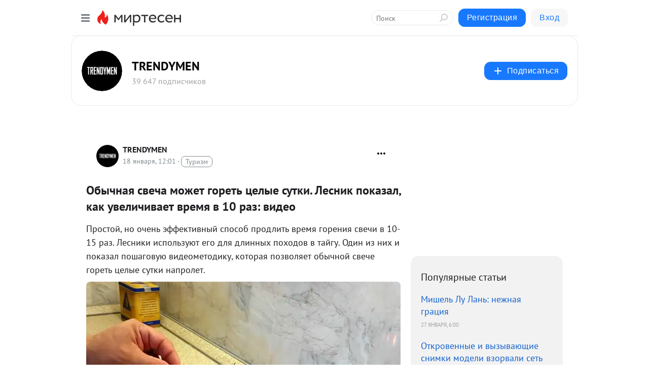

--- FILE ---
content_type: application/javascript;charset=UTF-8
request_url: https://exad.smi2.ru/jsapi?action=rtb_news&payload=CAQSJDlkYWE2NGZmLWI1NTUtNDE5OS05NjU3LWU2ODkzNWNlZjZhMBpDEKrB6csGIgVydV9SVSoMMy4xMzEuMTQyLjg4MAE6JDBkZjQ2MjcwLTY5NTItNGUyYy05ZDE2LTEzMGFhOWNjNjM3MSKoAQiAChDQBRqfAU1vemlsbGEvNS4wIChNYWNpbnRvc2g7IEludGVsIE1hYyBPUyBYIDEwXzE1XzcpIEFwcGxlV2ViS2l0LzUzNy4zNiAoS0hUTUwsIGxpa2UgR2Vja28pIENocm9tZS8xMzEuMC4wLjAgU2FmYXJpLzUzNy4zNjsgQ2xhdWRlQm90LzEuMDsgK2NsYXVkZWJvdEBhbnRocm9waWMuY29tKSoRCOSkAxoLbWlydGVzZW4ucnUyhAMKbWh0dHBzOi8vc29jaWFsLnRyZW5keW1lbi5ydS9ibG9nLzQzNDg4MTcyNTUyL09ieWljaG5heWEtc3ZlY2hhLW1vemhldC1nb3JldC10c2VseWllLXN1dGtpLUxlc25pay1wb2themFsLWthay0SLWh0dHBzOi8vdHJlbmR5bWVuLnJ1L2xpZmVzdHlsZS9ldmVudHMvMTMyNjg2LyLjAdCe0LHRi9GH0L3QsNGPINGB0LLQtdGH0LAg0LzQvtC20LXRgiDQs9C-0YDQtdGC0Ywg0YbQtdC70YvQtSDRgdGD0YLQutC4LiDQm9C10YHQvdC40Log0L_QvtC60LDQt9Cw0LssINC60LDQuiDRg9Cy0LXQu9C40YfQuNCy0LDQtdGCINCy0YDQtdC80Y8g0LIgMTAg0YDQsNC3OiDQstC40LTQtdC-IC0gVFJFTkRZTUVOIC0g0JzQtdC00LjQsNC_0LvQsNGC0YTQvtGA0LzQsCDQnNC40YDQotC10YHQtdC9QhoIi6wGEgtzbG90XzEwMzk0NxgaIAFAAkisAg
body_size: 72
content:
_jsapi_callbacks_._4({"response_id":"9daa64ff-b555-4199-9657-e68935cef6a0","blocks":[{"block_id":103947,"tag_id":"slot_103947","items":[],"block_view_uuid":"","strategy_id":14}],"trace":[]});


--- FILE ---
content_type: application/javascript;charset=UTF-8
request_url: https://exad.smi2.ru/jsapi?action=rtb_news&payload=EiQ3MTQ3OTY3MC0wMjBlLTQ4MTktODZhMy0xZDgyYzdlZDI3YzcaQxCqwenLBiIFcnVfUlUqDDMuMTMxLjE0Mi44ODABOiQwZGY0NjI3MC02OTUyLTRlMmMtOWQxNi0xMzBhYTljYzYzNzEiqAEIgAoQ0AUanwFNb3ppbGxhLzUuMCAoTWFjaW50b3NoOyBJbnRlbCBNYWMgT1MgWCAxMF8xNV83KSBBcHBsZVdlYktpdC81MzcuMzYgKEtIVE1MLCBsaWtlIEdlY2tvKSBDaHJvbWUvMTMxLjAuMC4wIFNhZmFyaS81MzcuMzY7IENsYXVkZUJvdC8xLjA7ICtjbGF1ZGVib3RAYW50aHJvcGljLmNvbSkqEQjkpAMaC21pcnRlc2VuLnJ1MoQDCm1odHRwczovL3NvY2lhbC50cmVuZHltZW4ucnUvYmxvZy80MzQ4ODE3MjU1Mi9PYnlpY2huYXlhLXN2ZWNoYS1tb3poZXQtZ29yZXQtdHNlbHlpZS1zdXRraS1MZXNuaWstcG9rYXphbC1rYWstEi1odHRwczovL3RyZW5keW1lbi5ydS9saWZlc3R5bGUvZXZlbnRzLzEzMjY4Ni8i4wHQntCx0YvRh9C90LDRjyDRgdCy0LXRh9CwINC80L7QttC10YIg0LPQvtGA0LXRgtGMINGG0LXQu9GL0LUg0YHRg9GC0LrQuC4g0JvQtdGB0L3QuNC6INC_0L7QutCw0LfQsNC7LCDQutCw0Log0YPQstC10LvQuNGH0LjQstCw0LXRgiDQstGA0LXQvNGPINCyIDEwINGA0LDQtzog0LLQuNC00LXQviAtIFRSRU5EWU1FTiAtINCc0LXQtNC40LDQv9C70LDRgtGE0L7RgNC80LAg0JzQuNGA0KLQtdGB0LXQvUIaCPWbBhILc2xvdF8xMDE4NzcYGiACQAJI7AQ
body_size: 72
content:
_jsapi_callbacks_._0({"response_id":"71479670-020e-4819-86a3-1d82c7ed27c7","blocks":[{"block_id":101877,"tag_id":"slot_101877","items":[],"block_view_uuid":"","strategy_id":14}],"trace":[]});


--- FILE ---
content_type: application/javascript;charset=UTF-8
request_url: https://exad.smi2.ru/jsapi?action=rtb_news&payload=CAMSJDgzZWUzZDFmLTFkYTItNDgyNi1iMjMxLWQ4ZDFhNGMyYTliMhpDEKrB6csGIgVydV9SVSoMMy4xMzEuMTQyLjg4MAE6JDBkZjQ2MjcwLTY5NTItNGUyYy05ZDE2LTEzMGFhOWNjNjM3MSKoAQiAChDQBRqfAU1vemlsbGEvNS4wIChNYWNpbnRvc2g7IEludGVsIE1hYyBPUyBYIDEwXzE1XzcpIEFwcGxlV2ViS2l0LzUzNy4zNiAoS0hUTUwsIGxpa2UgR2Vja28pIENocm9tZS8xMzEuMC4wLjAgU2FmYXJpLzUzNy4zNjsgQ2xhdWRlQm90LzEuMDsgK2NsYXVkZWJvdEBhbnRocm9waWMuY29tKSoRCOSkAxoLbWlydGVzZW4ucnUyhAMKbWh0dHBzOi8vc29jaWFsLnRyZW5keW1lbi5ydS9ibG9nLzQzNDg4MTcyNTUyL09ieWljaG5heWEtc3ZlY2hhLW1vemhldC1nb3JldC10c2VseWllLXN1dGtpLUxlc25pay1wb2themFsLWthay0SLWh0dHBzOi8vdHJlbmR5bWVuLnJ1L2xpZmVzdHlsZS9ldmVudHMvMTMyNjg2LyLjAdCe0LHRi9GH0L3QsNGPINGB0LLQtdGH0LAg0LzQvtC20LXRgiDQs9C-0YDQtdGC0Ywg0YbQtdC70YvQtSDRgdGD0YLQutC4LiDQm9C10YHQvdC40Log0L_QvtC60LDQt9Cw0LssINC60LDQuiDRg9Cy0LXQu9C40YfQuNCy0LDQtdGCINCy0YDQtdC80Y8g0LIgMTAg0YDQsNC3OiDQstC40LTQtdC-IC0gVFJFTkRZTUVOIC0g0JzQtdC00LjQsNC_0LvQsNGC0YTQvtGA0LzQsCDQnNC40YDQotC10YHQtdC9QhoIg6wGEgtzbG90XzEwMzkzORgaIAJAAkisAg
body_size: 71
content:
_jsapi_callbacks_._3({"response_id":"83ee3d1f-1da2-4826-b231-d8d1a4c2a9b2","blocks":[{"block_id":103939,"tag_id":"slot_103939","items":[],"block_view_uuid":"","strategy_id":14}],"trace":[]});


--- FILE ---
content_type: application/javascript;charset=UTF-8
request_url: https://exad.smi2.ru/jsapi?action=rtb_news&payload=CAESJDhlOTFiNWFiLWNhNDUtNGExZi04MDlkLWI5YWM4MmI0MDI3MBpDEKrB6csGIgVydV9SVSoMMy4xMzEuMTQyLjg4MAE6JDBkZjQ2MjcwLTY5NTItNGUyYy05ZDE2LTEzMGFhOWNjNjM3MSKoAQiAChDQBRqfAU1vemlsbGEvNS4wIChNYWNpbnRvc2g7IEludGVsIE1hYyBPUyBYIDEwXzE1XzcpIEFwcGxlV2ViS2l0LzUzNy4zNiAoS0hUTUwsIGxpa2UgR2Vja28pIENocm9tZS8xMzEuMC4wLjAgU2FmYXJpLzUzNy4zNjsgQ2xhdWRlQm90LzEuMDsgK2NsYXVkZWJvdEBhbnRocm9waWMuY29tKSoRCOSkAxoLbWlydGVzZW4ucnUyhAMKbWh0dHBzOi8vc29jaWFsLnRyZW5keW1lbi5ydS9ibG9nLzQzNDg4MTcyNTUyL09ieWljaG5heWEtc3ZlY2hhLW1vemhldC1nb3JldC10c2VseWllLXN1dGtpLUxlc25pay1wb2themFsLWthay0SLWh0dHBzOi8vdHJlbmR5bWVuLnJ1L2xpZmVzdHlsZS9ldmVudHMvMTMyNjg2LyLjAdCe0LHRi9GH0L3QsNGPINGB0LLQtdGH0LAg0LzQvtC20LXRgiDQs9C-0YDQtdGC0Ywg0YbQtdC70YvQtSDRgdGD0YLQutC4LiDQm9C10YHQvdC40Log0L_QvtC60LDQt9Cw0LssINC60LDQuiDRg9Cy0LXQu9C40YfQuNCy0LDQtdGCINCy0YDQtdC80Y8g0LIgMTAg0YDQsNC3OiDQstC40LTQtdC-IC0gVFJFTkRZTUVOIC0g0JzQtdC00LjQsNC_0LvQsNGC0YTQvtGA0LzQsCDQnNC40YDQotC10YHQtdC9QhoIiKwGEgtzbG90XzEwMzk0NBgaIAFAAkisAg
body_size: 71
content:
_jsapi_callbacks_._1({"response_id":"8e91b5ab-ca45-4a1f-809d-b9ac82b40270","blocks":[{"block_id":103944,"tag_id":"slot_103944","items":[],"block_view_uuid":"","strategy_id":14}],"trace":[]});


--- FILE ---
content_type: application/javascript;charset=UTF-8
request_url: https://exad.smi2.ru/jsapi?action=rtb_news&payload=CAISJDkyYzY3ZTczLTdiMmUtNDU3Zi1hYWFiLTFjMTE2MDMzYmRlMhpDEKrB6csGIgVydV9SVSoMMy4xMzEuMTQyLjg4MAE6JDBkZjQ2MjcwLTY5NTItNGUyYy05ZDE2LTEzMGFhOWNjNjM3MSKoAQiAChDQBRqfAU1vemlsbGEvNS4wIChNYWNpbnRvc2g7IEludGVsIE1hYyBPUyBYIDEwXzE1XzcpIEFwcGxlV2ViS2l0LzUzNy4zNiAoS0hUTUwsIGxpa2UgR2Vja28pIENocm9tZS8xMzEuMC4wLjAgU2FmYXJpLzUzNy4zNjsgQ2xhdWRlQm90LzEuMDsgK2NsYXVkZWJvdEBhbnRocm9waWMuY29tKSoRCOSkAxoLbWlydGVzZW4ucnUyhAMKbWh0dHBzOi8vc29jaWFsLnRyZW5keW1lbi5ydS9ibG9nLzQzNDg4MTcyNTUyL09ieWljaG5heWEtc3ZlY2hhLW1vemhldC1nb3JldC10c2VseWllLXN1dGtpLUxlc25pay1wb2themFsLWthay0SLWh0dHBzOi8vdHJlbmR5bWVuLnJ1L2xpZmVzdHlsZS9ldmVudHMvMTMyNjg2LyLjAdCe0LHRi9GH0L3QsNGPINGB0LLQtdGH0LAg0LzQvtC20LXRgiDQs9C-0YDQtdGC0Ywg0YbQtdC70YvQtSDRgdGD0YLQutC4LiDQm9C10YHQvdC40Log0L_QvtC60LDQt9Cw0LssINC60LDQuiDRg9Cy0LXQu9C40YfQuNCy0LDQtdGCINCy0YDQtdC80Y8g0LIgMTAg0YDQsNC3OiDQstC40LTQtdC-IC0gVFJFTkRZTUVOIC0g0JzQtdC00LjQsNC_0LvQsNGC0YTQvtGA0LzQsCDQnNC40YDQotC10YHQtdC9QhoIhawGEgtzbG90XzEwMzk0MRgaIARAAkisBw
body_size: 72
content:
_jsapi_callbacks_._2({"response_id":"92c67e73-7b2e-457f-aaab-1c116033bde2","blocks":[{"block_id":103941,"tag_id":"slot_103941","items":[],"block_view_uuid":"","strategy_id":14}],"trace":[]});
